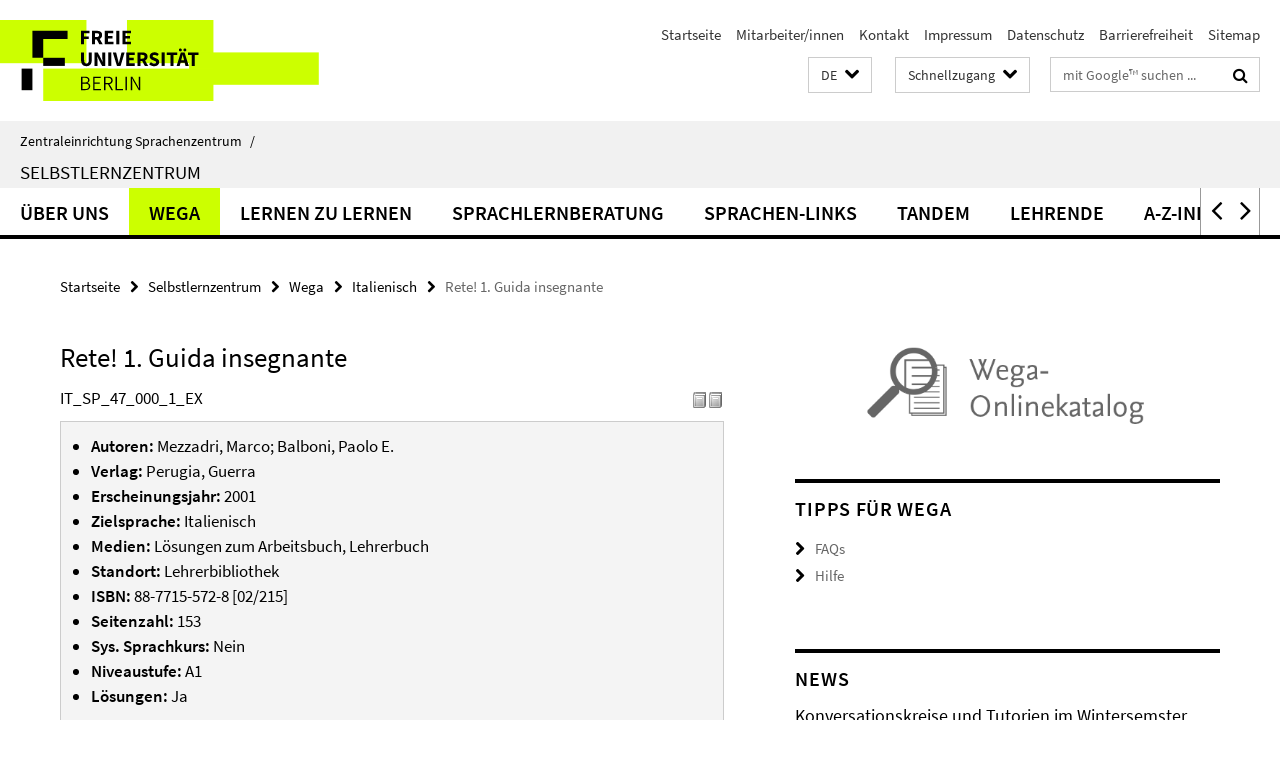

--- FILE ---
content_type: text/html; charset=utf-8
request_url: https://www.sprachenzentrum.fu-berlin.de/_schnellzugang/index.html?comp=direct_access&irq=1
body_size: 1080
content:
<!-- BEGIN Fragment default/26011920/direct-access-panel/40360769/1710925385/?212039:86400 -->
<div class="row"><div class="col-m-6 col-l-3"><div class="services-quick-access-caption">Kursangebot ZE Sprachenzentrum</div><a href="https://www.sprachenzentrum.fu-berlin.de/en/sprachangebot/index.html" title="Sprachangebot">Sprachangebot</a><a href="https://www.sprachenzentrum.fu-berlin.de/sprachangebot/kursangebot/anmeldung_zu_veranstaltungen/index.html" title="Kursanmeldung">Kursanmeldung</a><a href="https://www.sprachenzentrum.fu-berlin.de/sprachangebot/kursangebot/vorlesungsverzeichnis/index.html" title="Vorlesungsverzeichnis">Vorlesungsverzeichnis</a><a href="http://www.fu-berlin.de/sites/campusmanagement/" target="_blank" title="Campus Management">Campus Management</a><a href="http://lms.fu-berlin.de" title="Lernplattform Blackboard">Lernplattform Blackboard</a></div><div class="col-m-6 col-l-3"><div class="services-quick-access-caption">Deutsch als Fremdsprache</div><a href="https://www.sprachenzentrum.fu-berlin.de/sprachangebot/sprachen/deutsch/kurse/semesterkurse/index.html" title="Kurse im Semester">Kurse im Semester</a><a href="https://www.sprachenzentrum.fu-berlin.de/sprachangebot/sprachen/deutsch/kurse/vorkurse/index.html" title="Kurse vor dem Semester">Kurse vor dem Semester</a><a href="https://www.sprachenzentrum.fu-berlin.de/sprachangebot/sprachen/deutsch/registrierung/index.html" title="Registrierung">Registrierung</a><a href="https://www.sprachenzentrum.fu-berlin.de/sprachangebot/sprachen/deutsch/dsh/index.html" title="DSH">DSH</a><a href="https://www.sprachenzentrum.fu-berlin.de/sprachangebot/sprachen/deutsch/faq/index.html" title="FAQ">FAQ</a></div><div class="clearfix visible-m"></div><div class="col-m-6 col-l-3"><div class="services-quick-access-caption">Sprachtests</div><a href="https://www.sprachenzentrum.fu-berlin.de/sprachtests/dsh.html" title="Deutsche Sprachprüfung für den Hochschulzugang (DSH)">Deutsche Sprachprüfung für den Hochschulzugang (DSH)</a><a href="https://www.sprachenzentrum.fu-berlin.de/sprachtests/einstufungstests_japanisch/index.html" title="Einstufungstests Studienberwerber*innen Japanisch">Einstufungstests Studienberwerber*innen Japanisch</a><a href="https://www.sprachenzentrum.fu-berlin.de/sprachtests/sprachtests_studienbewerber/index.html" title="Sprachtests für Studienbewerber*innen">Sprachtests für Studienbewerber*innen</a><a href="https://www.sprachenzentrum.fu-berlin.de/sprachtests/abv_einstufungstests/index.html" title="ABV-Einstufungstests">ABV-Einstufungstests</a><a href="https://www.sprachenzentrum.fu-berlin.de/sprachtests/sprachzeugnis/index.html" title="Sprachzeugnis">Sprachzeugnis</a></div><div class="col-m-6 col-l-3"><div class="services-quick-access-caption">Selbstlernzentrum (SLZ)</div><a href="https://www.sprachenzentrum.fu-berlin.de/slz/tandem/index.html" title="Tandem">Tandem</a><a href="https://www.sprachenzentrum.fu-berlin.de/slz/wega/index.html" title="Wega-Katalog">Wega-Katalog</a><a href="https://www.sprachenzentrum.fu-berlin.de/slz/lernberatung/index.html" title="Sprachlernberatung">Sprachlernberatung</a><a href="https://www.sprachenzentrum.fu-berlin.de/slz/lernberatung/autonomiemodell/index.html" title="Dynamisches Autonomiemodell">Dynamisches Autonomiemodell</a><a href="https://www.sprachenzentrum.fu-berlin.de/slz/lernen_zu_lernen/index.html" title="Lernen zu Lernen">Lernen zu Lernen</a><a href="https://www.sprachenzentrum.fu-berlin.de/slz/sprachen-links/index.html" title="Sprachenlinks">Sprachenlinks</a><a href="https://www.sprachenzentrum.fu-berlin.de/slz/espace-francais/index.html" title="Espace français">Espace français</a><a href="https://www.sprachenzentrum.fu-berlin.de/slz/succedo/index.html" title="SUCCEDO">SUCCEDO</a></div></div><div class="row"><div class="col-m-6 col-l-3"><div class="services-quick-access-caption">Allgemeine Informationen</div><a href="https://www.sprachenzentrum.fu-berlin.de/ueber_uns/faqs/index.html" title="Allgemeine FAQ">Allgemeine FAQ</a><a href="https://www.sprachenzentrum.fu-berlin.de/ueber_uns/faqs/wo.html" title="Wegweiser">Wegweiser</a></div><div class="col-m-6 col-l-3"><div class="services-quick-access-caption">Internationales</div><a href="https://www.sprachenzentrum.fu-berlin.de/erasmus/index.html" title="Erasmus +">Erasmus +</a><a href="http://www.fu-berlin.de/studium/studienorganisation/ects/" target="_blank" title="ECTS">ECTS</a></div><div class="clearfix visible-m"></div><div class="col-m-6 col-l-3"><div class="services-quick-access-caption">Für Mitarbeitende</div><a href="https://www.sprachenzentrum.fu-berlin.de/ueber_uns/organisation/PM-raumanfrage/index.html" title="Raumanfrage">Raumanfrage</a></div></div><!-- END Fragment default/26011920/direct-access-panel/40360769/1710925385/?212039:86400 -->


--- FILE ---
content_type: text/html; charset=utf-8
request_url: https://www.sprachenzentrum.fu-berlin.de/slz/index.html?comp=navbar&irq=1&pm=0
body_size: 2471
content:
<!-- BEGIN Fragment default/26011920/navbar-wrapper/2499463/1697106124/?192126:1800 -->
<!-- BEGIN Fragment default/26011920/navbar/5af2339f00259582fb7cd926e8f62d290ad20bdb/?174917:86400 -->
<nav class="main-nav-container no-print nocontent" style="display: none;"><div class="container main-nav-container-inner"><div class="main-nav-scroll-buttons" style="display:none"><div id="main-nav-btn-scroll-left" role="button"><div class="fa fa-angle-left"></div></div><div id="main-nav-btn-scroll-right" role="button"><div class="fa fa-angle-right"></div></div></div><div class="main-nav-toggle"><span class="main-nav-toggle-text">Menü</span><span class="main-nav-toggle-icon"><span class="line"></span><span class="line"></span><span class="line"></span></span></div><ul class="main-nav level-1" id="fub-main-nav"><li class="main-nav-item level-1 has-children" data-index="0" data-menu-item-path="/slz/das-slz" data-menu-shortened="0" id="main-nav-item-das-slz"><a class="main-nav-item-link level-1" href="/slz/das-slz/index.html">Über uns</a><div class="icon-has-children"><div class="fa fa-angle-right"></div><div class="fa fa-angle-down"></div><div class="fa fa-angle-up"></div></div><div class="container main-nav-parent level-2" style="display:none"><a class="main-nav-item-link level-1" href="/slz/das-slz/index.html"><span>Zur Übersichtsseite Über uns</span></a></div><ul class="main-nav level-2"><li class="main-nav-item level-2 " data-menu-item-path="/slz/das-slz/finden"><a class="main-nav-item-link level-2" href="/slz/das-slz/finden/index.html">Standort</a></li><li class="main-nav-item level-2 " data-menu-item-path="/slz/das-slz/hinweise"><a class="main-nav-item-link level-2" href="/slz/das-slz/hinweise/index.html">Benutzungshinweise</a></li><li class="main-nav-item level-2 " data-menu-item-path="/slz/das-slz/lernerautonomie"><a class="main-nav-item-link level-2" href="/slz/das-slz/lernerautonomie/index.html">Autonomie von Lernenden</a></li><li class="main-nav-item level-2 has-children" data-menu-item-path="/slz/das-slz/lernprogramme"><a class="main-nav-item-link level-2" href="/slz/das-slz/lernprogramme/index.html">Online Sprachen lernen</a><div class="icon-has-children"><div class="fa fa-angle-right"></div><div class="fa fa-angle-down"></div><div class="fa fa-angle-up"></div></div><ul class="main-nav level-3"><li class="main-nav-item level-3 has-children" data-menu-item-path="/slz/das-slz/lernprogramme/clarity_english"><a class="main-nav-item-link level-3" href="/slz/das-slz/lernprogramme/clarity_english/index.html">Clarity English – Englisch mit Online-Programmen lernen</a><div class="icon-has-children"><div class="fa fa-angle-right"></div><div class="fa fa-angle-down"></div><div class="fa fa-angle-up"></div></div><ul class="main-nav level-4"><li class="main-nav-item level-4 " data-menu-item-path="/slz/das-slz/lernprogramme/clarity_english/PM_clarity_anmeldebogen"><a class="main-nav-item-link level-4" href="/slz/das-slz/lernprogramme/clarity_english/PM_clarity_anmeldebogen/index.html">Online-Anmeldebogen für Lernprogramme von Clarity English</a></li></ul></li></ul></li><li class="main-nav-item level-2 " data-menu-item-path="/slz/das-slz/angebote_erg"><a class="main-nav-item-link level-2" href="/slz/das-slz/angebote_erg/index.html">Angebote für Mitglieder der Ernst-Reuter-Gesellschaft</a></li><li class="main-nav-item level-2 " data-menu-item-path="/slz/das-slz/publikationen1"><a class="main-nav-item-link level-2" href="/slz/das-slz/publikationen1/index.html">Publikationen (eine Auswahl)</a></li></ul></li><li class="main-nav-item level-1" data-index="1" data-menu-item-path="/slz/wega" data-menu-shortened="0" id="main-nav-item-wega"><a class="main-nav-item-link level-1" href="/slz/wega/index.html">Wega</a></li><li class="main-nav-item level-1 has-children" data-index="2" data-menu-item-path="/slz/lernen_zu_lernen" data-menu-shortened="0" id="main-nav-item-lernen_zu_lernen"><a class="main-nav-item-link level-1" href="/slz/lernen_zu_lernen/index.html">Lernen zu lernen</a><div class="icon-has-children"><div class="fa fa-angle-right"></div><div class="fa fa-angle-down"></div><div class="fa fa-angle-up"></div></div><div class="container main-nav-parent level-2" style="display:none"><a class="main-nav-item-link level-1" href="/slz/lernen_zu_lernen/index.html"><span>Zur Übersichtsseite Lernen zu lernen</span></a></div><ul class="main-nav level-2"><li class="main-nav-item level-2 " data-menu-item-path="/slz/lernen_zu_lernen/planen"><a class="main-nav-item-link level-2" href="/slz/lernen_zu_lernen/planen/index.html">Planen</a></li><li class="main-nav-item level-2 " data-menu-item-path="/slz/lernen_zu_lernen/durchfuehren"><a class="main-nav-item-link level-2" href="/slz/lernen_zu_lernen/durchfuehren/index.html">Durchführen</a></li><li class="main-nav-item level-2 " data-menu-item-path="/slz/lernen_zu_lernen/ueberwachen"><a class="main-nav-item-link level-2" href="/slz/lernen_zu_lernen/ueberwachen/index.html">Überwachen</a></li><li class="main-nav-item level-2 " data-menu-item-path="/slz/lernen_zu_lernen/evaluieren"><a class="main-nav-item-link level-2" href="/slz/lernen_zu_lernen/evaluieren/index.html">Evaluieren</a></li></ul></li><li class="main-nav-item level-1 has-children" data-index="3" data-menu-item-path="/slz/lernberatung" data-menu-shortened="0" id="main-nav-item-lernberatung"><a class="main-nav-item-link level-1" href="/slz/lernberatung/index.html">Sprachlernberatung</a><div class="icon-has-children"><div class="fa fa-angle-right"></div><div class="fa fa-angle-down"></div><div class="fa fa-angle-up"></div></div><div class="container main-nav-parent level-2" style="display:none"><a class="main-nav-item-link level-1" href="/slz/lernberatung/index.html"><span>Zur Übersichtsseite Sprachlernberatung</span></a></div><ul class="main-nav level-2"><li class="main-nav-item level-2 " data-menu-item-path="/slz/lernberatung/termine"><a class="main-nav-item-link level-2" href="/slz/lernberatung/termine/index.html">Termine und Anmeldung</a></li><li class="main-nav-item level-2 " data-menu-item-path="/slz/lernberatung/dialang"><a class="main-nav-item-link level-2" href="/slz/lernberatung/dialang/index.html">Dialang</a></li><li class="main-nav-item level-2 " data-menu-item-path="/slz/lernberatung/niveaustufen"><a class="main-nav-item-link level-2" href="/slz/lernberatung/niveaustufen/index.html">Niveaustufen</a></li><li class="main-nav-item level-2 " data-menu-item-path="/slz/lernberatung/PEL"><a class="main-nav-item-link level-2" href="/slz/lernberatung/PEL/index.html">Sprachenportfolio</a></li><li class="main-nav-item level-2 has-children" data-menu-item-path="/slz/lernberatung/autonomiemodell"><a class="main-nav-item-link level-2" href="/slz/lernberatung/autonomiemodell/index.html">Dynamisches Autonomiemodell mit Deskriptoren</a><div class="icon-has-children"><div class="fa fa-angle-right"></div><div class="fa fa-angle-down"></div><div class="fa fa-angle-up"></div></div><ul class="main-nav level-3"><li class="main-nav-item level-3 " data-menu-item-path="/slz/lernberatung/autonomiemodell/einstieg"><a class="main-nav-item-link level-3" href="/slz/lernberatung/autonomiemodell/einstieg/index.html">Einstieg</a></li><li class="main-nav-item level-3 " data-menu-item-path="/slz/lernberatung/autonomiemodell/hinweise"><a class="main-nav-item-link level-3" href="/slz/lernberatung/autonomiemodell/hinweise/index.html">Hinweise zur Selbsteinschätzung</a></li><li class="main-nav-item level-3 " data-menu-item-path="/slz/lernberatung/autonomiemodell/motivieren"><a class="main-nav-item-link level-3" href="/slz/lernberatung/autonomiemodell/motivieren/index.html">Sich motivieren</a></li><li class="main-nav-item level-3 " data-menu-item-path="/slz/lernberatung/autonomiemodell/gefuehle"><a class="main-nav-item-link level-3" href="/slz/lernberatung/autonomiemodell/gefuehle/index.html">Mit Gefühlen umgehen</a></li><li class="main-nav-item level-3 " data-menu-item-path="/slz/lernberatung/autonomiemodell/planen"><a class="main-nav-item-link level-3" href="/slz/lernberatung/autonomiemodell/planen/index.html">Planen</a></li><li class="main-nav-item level-3 " data-menu-item-path="/slz/lernberatung/autonomiemodell/materialien"><a class="main-nav-item-link level-3" href="/slz/lernberatung/autonomiemodell/materialien/index.html">Materialien und Methoden auswählen</a></li><li class="main-nav-item level-3 " data-menu-item-path="/slz/lernberatung/autonomiemodell/durchfuehren"><a class="main-nav-item-link level-3" href="/slz/lernberatung/autonomiemodell/durchfuehren/index.html">Durchführen</a></li><li class="main-nav-item level-3 " data-menu-item-path="/slz/lernberatung/autonomiemodell/ueberwachen"><a class="main-nav-item-link level-3" href="/slz/lernberatung/autonomiemodell/ueberwachen/index.html">Überwachen</a></li><li class="main-nav-item level-3 " data-menu-item-path="/slz/lernberatung/autonomiemodell/evaluieren"><a class="main-nav-item-link level-3" href="/slz/lernberatung/autonomiemodell/evaluieren/index.html">Evaluieren</a></li><li class="main-nav-item level-3 " data-menu-item-path="/slz/lernberatung/autonomiemodell/kooperieren"><a class="main-nav-item-link level-3" href="/slz/lernberatung/autonomiemodell/kooperieren/index.html">Kooperieren</a></li><li class="main-nav-item level-3 " data-menu-item-path="/slz/lernberatung/autonomiemodell/lernen_managen"><a class="main-nav-item-link level-3" href="/slz/lernberatung/autonomiemodell/lernen_managen/index.html">Das eigene Lernen managen</a></li><li class="main-nav-item level-3 " data-menu-item-path="/slz/lernberatung/autonomiemodell/wissen"><a class="main-nav-item-link level-3" href="/slz/lernberatung/autonomiemodell/wissen/index.html">Wissen strukturieren</a></li><li class="main-nav-item level-3 " data-menu-item-path="/slz/lernberatung/autonomiemodell/kontakt"><a class="main-nav-item-link level-3" href="/slz/lernberatung/autonomiemodell/kontakt/index.html">Kontakt</a></li></ul></li></ul></li><li class="main-nav-item level-1 has-children" data-index="4" data-menu-item-path="/slz/sprachen-links" data-menu-shortened="0" id="main-nav-item-sprachen-links"><a class="main-nav-item-link level-1" href="/slz/sprachen-links/index.html">Sprachen-Links</a><div class="icon-has-children"><div class="fa fa-angle-right"></div><div class="fa fa-angle-down"></div><div class="fa fa-angle-up"></div></div><div class="container main-nav-parent level-2" style="display:none"><a class="main-nav-item-link level-1" href="/slz/sprachen-links/index.html"><span>Zur Übersichtsseite Sprachen-Links</span></a></div><ul class="main-nav level-2"><li class="main-nav-item level-2 " data-menu-item-path="/slz/sprachen-links/strategien_und_tipps"><a class="main-nav-item-link level-2" href="/slz/sprachen-links/strategien_und_tipps/index.html">Strategien und Tipps</a></li><li class="main-nav-item level-2 " data-menu-item-path="/slz/sprachen-links/online-sprachtests"><a class="main-nav-item-link level-2" href="/slz/sprachen-links/online-sprachtests/index.html">Online-Sprachtests</a></li><li class="main-nav-item level-2 " data-menu-item-path="/slz/sprachen-links/onlinewoerterbuecher_fuer_mehrere_sprachen"><a class="main-nav-item-link level-2" href="/slz/sprachen-links/onlinewoerterbuecher_fuer_mehrere_sprachen/index.html">Onlinewörterbücher für mehrere Sprachen</a></li><li class="main-nav-item level-2 " data-menu-item-path="/slz/sprachen-links/apps-und-webapps"><a class="main-nav-item-link level-2" href="/slz/sprachen-links/apps-und-webapps/index.html">Apps und Webapps</a></li><li class="main-nav-item level-2 " data-menu-item-path="/slz/sprachen-links/arabisch"><a class="main-nav-item-link level-2" href="/slz/sprachen-links/arabisch/index.html">Arabisch</a></li><li class="main-nav-item level-2 " data-menu-item-path="/slz/sprachen-links/deutsch"><a class="main-nav-item-link level-2" href="/slz/sprachen-links/deutsch/index.html">Deutsch</a></li><li class="main-nav-item level-2 " data-menu-item-path="/slz/sprachen-links/englisch"><a class="main-nav-item-link level-2" href="/slz/sprachen-links/englisch/index.html">Englisch</a></li><li class="main-nav-item level-2 " data-menu-item-path="/slz/sprachen-links/franzoesisch"><a class="main-nav-item-link level-2" href="/slz/sprachen-links/franzoesisch/index.html">Französisch</a></li><li class="main-nav-item level-2 " data-menu-item-path="/slz/sprachen-links/hebraeisch"><a class="main-nav-item-link level-2" href="/slz/sprachen-links/hebraeisch/index.html">Hebräisch</a></li><li class="main-nav-item level-2 " data-menu-item-path="/slz/sprachen-links/italienisch"><a class="main-nav-item-link level-2" href="/slz/sprachen-links/italienisch/index.html">Italienisch</a></li><li class="main-nav-item level-2 " data-menu-item-path="/slz/sprachen-links/japanisch"><a class="main-nav-item-link level-2" href="/slz/sprachen-links/japanisch/index.html">Japanisch</a></li><li class="main-nav-item level-2 " data-menu-item-path="/slz/sprachen-links/katalanisch"><a class="main-nav-item-link level-2" href="/slz/sprachen-links/katalanisch/index.html">Katalanisch</a></li><li class="main-nav-item level-2 " data-menu-item-path="/slz/sprachen-links/koreanisch"><a class="main-nav-item-link level-2" href="/slz/sprachen-links/koreanisch/index.html">Koreanisch</a></li><li class="main-nav-item level-2 " data-menu-item-path="/slz/sprachen-links/niederlaendisch"><a class="main-nav-item-link level-2" href="/slz/sprachen-links/niederlaendisch/index.html">Niederländisch</a></li><li class="main-nav-item level-2 " data-menu-item-path="/slz/sprachen-links/persisch"><a class="main-nav-item-link level-2" href="/slz/sprachen-links/persisch/index.html">Persisch</a></li><li class="main-nav-item level-2 " data-menu-item-path="/slz/sprachen-links/polnisch"><a class="main-nav-item-link level-2" href="/slz/sprachen-links/polnisch/index.html">Polnisch</a></li><li class="main-nav-item level-2 " data-menu-item-path="/slz/sprachen-links/portugiesisch"><a class="main-nav-item-link level-2" href="/slz/sprachen-links/portugiesisch/index.html">Portugiesisch</a></li><li class="main-nav-item level-2 " data-menu-item-path="/slz/sprachen-links/russisch"><a class="main-nav-item-link level-2" href="/slz/sprachen-links/russisch/index.html">Russisch</a></li><li class="main-nav-item level-2 " data-menu-item-path="/slz/sprachen-links/spanisch"><a class="main-nav-item-link level-2" href="/slz/sprachen-links/spanisch/index.html">Spanisch</a></li><li class="main-nav-item level-2 " data-menu-item-path="/slz/sprachen-links/tuerkisch"><a class="main-nav-item-link level-2" href="/slz/sprachen-links/tuerkisch/index.html">Türkisch</a></li><li class="main-nav-item level-2 " data-menu-item-path="/slz/sprachen-links/ukrainisch"><a class="main-nav-item-link level-2" href="/slz/sprachen-links/ukrainisch/index.html">Ukrainisch</a></li></ul></li><li class="main-nav-item level-1 has-children" data-index="5" data-menu-item-path="/slz/tandem" data-menu-shortened="0" id="main-nav-item-tandem"><a class="main-nav-item-link level-1" href="/slz/tandem/index.html">Tandem</a><div class="icon-has-children"><div class="fa fa-angle-right"></div><div class="fa fa-angle-down"></div><div class="fa fa-angle-up"></div></div><div class="container main-nav-parent level-2" style="display:none"><a class="main-nav-item-link level-1" href="/slz/tandem/index.html"><span>Zur Übersichtsseite Tandem</span></a></div><ul class="main-nav level-2"><li class="main-nav-item level-2 " data-menu-item-path="/slz/tandem/PM-anmeldung"><a class="main-nav-item-link level-2" href="/slz/tandem/PM-anmeldung/index.html">Anmeldung</a></li><li class="main-nav-item level-2 " data-menu-item-path="/slz/tandem/vereinbarungen"><a class="main-nav-item-link level-2" href="/slz/tandem/vereinbarungen/index.html">Tandemvereinbarungen</a></li><li class="main-nav-item level-2 " data-menu-item-path="/slz/tandem/FAQ"><a class="main-nav-item-link level-2" href="/slz/tandem/FAQ/index.html">Tandem-FAQ</a></li><li class="main-nav-item level-2 " data-menu-item-path="/slz/tandem/tipps"><a class="main-nav-item-link level-2" href="/slz/tandem/tipps/index.html">Tipps zum Einsteigen in die Tandem-Arbeit</a></li><li class="main-nav-item level-2 " data-menu-item-path="/slz/tandem/links"><a class="main-nav-item-link level-2" href="/slz/tandem/links/index.html">Links zum Tandemlernen</a></li><li class="main-nav-item level-2 " data-menu-item-path="/slz/tandem/tandemsuche"><a class="main-nav-item-link level-2" href="/slz/tandem/tandemsuche/index.html">Tandemsuche</a></li></ul></li><li class="main-nav-item level-1 has-children" data-index="6" data-menu-item-path="/slz/lehrende" data-menu-shortened="0" id="main-nav-item-lehrende"><a class="main-nav-item-link level-1" href="/slz/lehrende/index.html">Lehrende</a><div class="icon-has-children"><div class="fa fa-angle-right"></div><div class="fa fa-angle-down"></div><div class="fa fa-angle-up"></div></div><div class="container main-nav-parent level-2" style="display:none"><a class="main-nav-item-link level-1" href="/slz/lehrende/index.html"><span>Zur Übersichtsseite Lehrende</span></a></div><ul class="main-nav level-2"><li class="main-nav-item level-2 " data-menu-item-path="/slz/lehrende/autonomie"><a class="main-nav-item-link level-2" href="/slz/lehrende/autonomie/index.html">Autonomie fördern</a></li><li class="main-nav-item level-2 " data-menu-item-path="/slz/lehrende/fortbildung_veranstaltungen"><a class="main-nav-item-link level-2" href="/slz/lehrende/fortbildung_veranstaltungen/index.html">Fortbildung und Veranstaltungen</a></li><li class="main-nav-item level-2 " data-menu-item-path="/slz/lehrende/literatur"><a class="main-nav-item-link level-2" href="/slz/lehrende/literatur/index.html">Literatur</a></li><li class="main-nav-item level-2 " data-menu-item-path="/slz/lehrende/austausch_diskussion"><a class="main-nav-item-link level-2" href="/slz/lehrende/austausch_diskussion/index.html">Austausch und Diskussionsforen</a></li><li class="main-nav-item level-2 " data-menu-item-path="/slz/lehrende/materialien"><a class="main-nav-item-link level-2" href="/slz/lehrende/materialien/index.html">Materialien</a></li><li class="main-nav-item level-2 " data-menu-item-path="/slz/lehrende/online-lehre"><a class="main-nav-item-link level-2" href="/slz/lehrende/online-lehre/index.html">Online Lehre: Prinzipien und Ansätze</a></li><li class="main-nav-item level-2 " data-menu-item-path="/slz/lehrende/tipps_tools"><a class="main-nav-item-link level-2" href="/slz/lehrende/tipps_tools/index.html">Tipps und Tools für Online-Lehre</a></li></ul></li><li class="main-nav-item level-1" data-index="7" data-menu-item-path="/slz/a-z" data-menu-shortened="0" id="main-nav-item-a-z"><a class="main-nav-item-link level-1" href="/slz/a-z/index.html">A-Z-Index</a></li></ul></div><div class="main-nav-flyout-global"><div class="container"></div><button id="main-nav-btn-flyout-close" type="button"><div id="main-nav-btn-flyout-close-container"><i class="fa fa-angle-up"></i></div></button></div></nav><script type="text/javascript">$(document).ready(function () { Luise.Navigation.init(); });</script><!-- END Fragment default/26011920/navbar/5af2339f00259582fb7cd926e8f62d290ad20bdb/?174917:86400 -->
<!-- END Fragment default/26011920/navbar-wrapper/2499463/1697106124/?192126:1800 -->


--- FILE ---
content_type: text/html; charset=utf-8
request_url: https://www.sprachenzentrum.fu-berlin.de/slz/news/index.html?irq=1&page=1
body_size: 708
content:
<!-- BEGIN Fragment default/26011920/news-box-wrapper/1/2499702/1435149635/?190109:113 -->
<!-- BEGIN Fragment default/26011920/news-box/1/baf0e197dbd818b5453012ecb1ed677541806ca9/?195138:3600 -->
<a href="/slz/news/oeffnungszeiten_und_angebote_slz/Konversationskreise-und-Tutorien-WiSe-2425.html"><div class="box-news-list-v1-element"><p class="box-news-list-v1-title"><span>Konversationskreise und Tutorien im Wintersemster 2025/26</span></p><p class="box-news-list-v1-date">23.10.2025</p></div></a><a href="/slz/news/tandem/tandem_anmeldung_wise_25_26.html"><div class="box-news-list-v1-element"><p class="box-news-list-v1-title"><span>Anmeldung zum Tandemprogramm</span></p><p class="box-news-list-v1-date">13.10.2025</p></div></a><a href="/slz/news/oeffnungszeiten_und_angebote_slz/oeffnungszeiten.html"><div class="box-news-list-v1-element"><p class="box-news-list-v1-title"><span>Öffnungszeiten des Selbstlernzentrums</span></p><p class="box-news-list-v1-date">13.10.2025</p></div></a><div class="cms-box-prev-next-nav box-news-list-v1-nav"><a class="cms-box-prev-next-nav-overview box-news-list-v1-nav-overview" href="/slz/news/index.html" rel="contents" role="button" title="Übersicht News"><span class="icon-cds icon-cds-overview"></span></a><span class="cms-box-prev-next-nav-arrow-prev disabled box-news-list-v1-nav-arrow-prev" title="zurück blättern"><span class="icon-cds icon-cds-arrow-prev disabled"></span></span><span class="cms-box-prev-next-nav-pagination box-news-list-v1-pagination" title="Seite 1 von insgesamt 8 Seiten"> 1 / 8 </span><span class="cms-box-prev-next-nav-arrow-next box-news-list-v1-nav-arrow-next" data-ajax-url="/slz/news/index.html?irq=1&amp;page=2" onclick="Luise.AjaxBoxNavigation.onClick(event, this)" rel="next" role="button" title="weiter blättern"><span class="icon-cds icon-cds-arrow-next"></span></span></div><!-- END Fragment default/26011920/news-box/1/baf0e197dbd818b5453012ecb1ed677541806ca9/?195138:3600 -->
<!-- END Fragment default/26011920/news-box-wrapper/1/2499702/1435149635/?190109:113 -->
